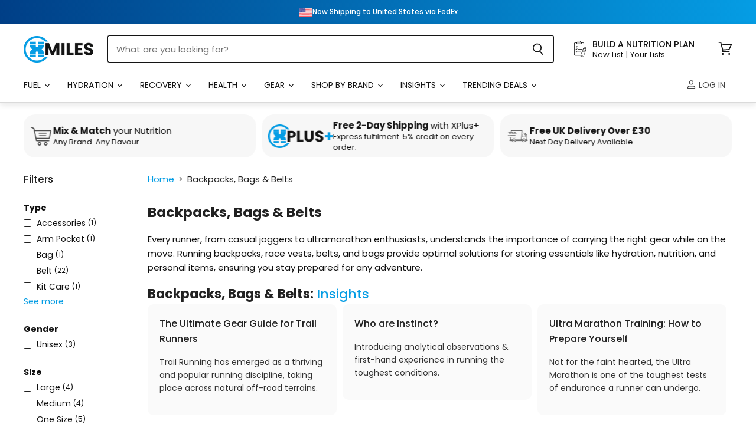

--- FILE ---
content_type: text/html; charset=utf-8
request_url: https://xmiles.co.uk/collections/backpacks-bags-belts/brand_ronhill?_=1769383883561&view=_ajax-product-count
body_size: -338
content:


<template data-data>
  {
    "product_count": 6
  }
</template>


--- FILE ---
content_type: text/css
request_url: https://xmiles.co.uk/cdn/shop/t/86/assets/_cart-drawer.css?v=29222589057959153691745850381
body_size: 1829
content:
.cart--drawer{--border-color: rgb(209 213 219 / var(--tw-bg-opacity));--drawer-width: 450px;scrollbar-width:0;position:fixed;right:-98%;top:0;display:block;height:100vh;width:98%;overflow-x:hidden;--tw-bg-opacity: 1;background-color:rgb(255 255 255 / var(--tw-bg-opacity));transition-property:.5s;transition-timing-function:cubic-bezier(.4,0,.2,1);transition-duration:.15s}.has-touch .cart--drawer{height:100dvh}cart-notification{display:none}@media screen and (min-width: 450px){.cart--drawer{right:calc(var(--drawer-width) * -1);width:var(--drawer-width)}}.cart--drawer::-webkit-scrollbar{display:none}.cart--drawer.open{right:0;z-index:2147483640}body.is-cart-open{overflow:hidden}.cart--drawer.open+.cart-overlay{position:fixed;left:0;top:0;z-index:2147483639;height:100vh;width:100vw;--tw-bg-opacity: 1;background-color:rgb(107 114 128 / var(--tw-bg-opacity));opacity:.4}.cart--drawer .cart--form{display:flex;height:100%;max-height:100vh;flex-direction:column}.cart--drawer .cart-row{padding:.5rem 1rem}.cart--drawer .cart-header{display:flex;align-items:center;justify-content:space-between}.cart--drawer .cart-header .h2{margin-top:0;margin-bottom:0;display:flex;align-items:center;gap:.5rem;text-transform:uppercase}.cart--drawer .cart-header .item-count{display:inline-block;border-radius:.125rem;--tw-bg-opacity: 1;background-color:rgb(209 213 219 / var(--tw-bg-opacity));padding:.125rem .375rem;font-size:10px;line-height:1}.cart--drawer .cart-body{flex-grow:1;overflow-y:scroll}@media not all and (min-width: 768px){.cart--drawer .cart-body{max-height:calc(100dvh - 18%)}.cart--drawer.has-recommended-upsells .cart-body{max-height:calc(100dvh - 42.5%)}}.cart--drawer .freeship-banner p{display:flex;align-items:center;justify-content:center;gap:.25rem;background-color:var(--brand-bg-color);padding-top:.375rem;padding-bottom:.375rem;font-size:.75rem;line-height:1.25rem;color:var(--brand-text-color)}.cart--drawer .freeship-banner a{color:var(--brand-text-color);text-decoration-line:underline;text-underline-offset:2px}.cart--drawer button{min-height:-moz-min-content;min-height:min-content;width:-moz-fit-content;width:fit-content;min-width:-moz-min-content;min-width:min-content;cursor:pointer;border-radius:0;border-style:none;background-color:initial;padding:.25rem}.cart--drawer button svg{height:1rem;width:1rem}.cart--drawer button:after,.cart--drawer button:before{display:none}.cart--drawer .cart-footer{border-top:1px solid var(--border-color);display:grid;gap:.625rem;--tw-bg-opacity: 1;background-color:rgb(243 244 246 / var(--tw-bg-opacity));padding:.5rem 1rem}.cart--drawer .cart--subtotal h6{margin:0;font-size:.875rem;line-height:1.25rem;font-weight:400}.cart--drawer .cart--subtotal{border-top:1px solid var(--border-color);display:flex;align-items:center;justify-content:space-between;padding-top:.5rem}.cart--drawer .cart--subtotal .cart-total{font-size:1.25rem;line-height:1.75rem;font-weight:700;letter-spacing:-.025em;--tw-text-opacity: 1;color:rgb(0 0 0 / var(--tw-text-opacity))}.cart--drawer .btn-checkout{display:flex;width:100%;align-items:center;justify-content:center;gap:.5rem;border-radius:3px;border-style:none!important;background-color:var(--brand-bg-color)!important;padding-top:.75rem;padding-bottom:.75rem;text-transform:none;color:var(--brand-text-color)!important}.cart--drawer .btn-checkout:hover{--tw-bg-opacity: 1 !important;background-color:rgb(119 119 119 / var(--tw-bg-opacity))!important;--tw-text-opacity: 1 !important;color:rgb(255 255 255 / var(--tw-text-opacity))!important}.cart--drawer .btn-checkout svg{height:1.5rem;width:1.5rem}.cart--drawer .cart-secure-checkout{display:flex;align-items:center;justify-content:center;gap:.25rem}.cart--drawer .cart-secure-checkout span{line-height:1}.cart--drawer .cart-secure-checkout svg{position:relative;top:.125rem}.cart-empty{text-align:center}.cart--drawer .cart-items{display:grid;gap:1.5rem}.cart--drawer .cart-item-info{position:relative;display:flex;align-items:center;gap:.5rem}.cart--drawer .cart-item-info img{max-width:5rem}.cart--drawer .cart-item-info .item-meta-wrap{display:flex;flex-grow:1;align-items:center;justify-content:space-between;gap:.5rem}.cart--drawer .cart-item-info .item-meta{display:grid;align-content:flex-start;gap:.125rem}.cart--drawer .cart-item-info a{text-decoration-line:none}.cart--drawer .item-title{font-size:1rem;line-height:1.5rem;font-weight:700;--tw-text-opacity: 1;color:rgb(0 0 0 / var(--tw-text-opacity))}.cart--drawer .item-options{font-size:12px;font-weight:400;line-height:14px;letter-spacing:-.025em;--tw-text-opacity: 1;color:rgb(75 85 99 / var(--tw-text-opacity))}.cart--drawer .item-price{display:flex;align-items:center;gap:.375rem;font-size:15px;font-weight:500;letter-spacing:-.05em;--tw-text-opacity: 1;color:rgb(0 0 0 / var(--tw-text-opacity))}.cart--drawer .item-price s{font-weight:400;--tw-text-opacity: 1;color:rgb(75 85 99 / var(--tw-text-opacity))}.cart--drawer .item-qty{display:flex;align-items:center;justify-content:flex-end;gap:.25rem}.cart--drawer .btn-delete svg{opacity:.5}.cart--drawer .item-qty-wrap{display:flex;align-items:center;justify-content:space-between;border-radius:3px;border-width:1px;border-style:solid;border-color:var(--border-color)}.cart--drawer .item-qty .btn-qty{display:grid}.cart--drawer .item-qty .btn-qty:first-child{border-right:1px solid var(--border-color)}.cart--drawer .item-qty .btn-qty:last-child{border-left:1px solid var(--border-color)}.cart--drawer .item-qty .btn-qty:disabled{pointer-events:none;border-style:none;opacity:0}.cart--drawer .item-qty input{width:2rem;border-style:none;text-align:center}.cart--drawer .item-qty input:focus-visible{border-style:none;--tw-shadow-color: var(--tw-ring-offset-shadow, 0 0 #0000), var(--tw-ring-shadow, 0 0 #0000), var(--tw-shadow);--tw-shadow: var(--tw-shadow-colored);outline:2px solid #0000;outline-offset:2px}.cart--drawer .item-qty span{display:inline-block;width:2rem;text-align:center}.cart--drawer .item-qty input:focus-visible{--tw-shadow: 0 0 #0000;--tw-shadow-colored: 0 0 #0000}.cart--drawer .pb-wrap{margin-top:.25rem;margin-bottom:1rem;display:grid;gap:.5rem;text-align:center;border-top:1px solid var(--border-color);padding-top:1rem}.cart--drawer .pb-wrap h5{margin:0}.cart--drawer .progress-bar-wrapper{border-radius:1rem;border-width:1px;border-style:solid;border-color:var(--border-color)}.cart--drawer .progress-bar{position:relative;height:.625rem;max-width:var(--progress-max-width);color:var(--brand-bg-color);border-radius:1rem}.cart--drawer .progress-bar:before{position:absolute;top:0;right:100%;bottom:0;left:.5px;margin:1px;width:var(--progress-width);border-radius:inherit;opacity:.85;transition-property:width;transition-timing-function:cubic-bezier(.4,0,.2,1);transition-duration:.15s;transition-duration:.25s;transition-timing-function:ease-in;--tw-content: "";content:var(--tw-content);background:currentColor}.cart--drawer .pbar-goals{margin-top:0;margin-bottom:0;display:flex;list-style-type:none;justify-content:space-around;padding:0;text-align:center;font-size:10px;width:100%}.cart--drawer .pbar-goals.enabled-count-1{grid-template-columns:repeat(2,minmax(0,1fr));justify-content:center}.cart--drawer .pbar-goals.enabled-count-2{margin-left:auto;margin-right:auto;width:66.666666%;grid-template-columns:repeat(3,minmax(0,1fr))}.cart--drawer .pbar-goals.enabled-count-3{margin-left:auto;margin-right:auto;width:100%;grid-template-columns:repeat(3,minmax(0,1fr))}.cart--drawer .pbar-goals li{position:relative;margin-bottom:4px}.cart--drawer .pbar-goals li span{display:flex;align-items:center;justify-content:center;gap:.125rem}.cart--drawer .pbar-goals li svg{position:relative;top:-1px}.cart--drawer .pbar-goals li:before{content:attr(data-label);border:1px solid var(--border-color);transform:translate(-50%);position:absolute;top:20px;left:50%;z-index:10;display:grid;height:1.5rem;width:1.5rem;align-items:center;border-radius:9999px;--tw-bg-opacity: 1;background-color:rgb(243 244 246 / var(--tw-bg-opacity));font-size:10px}.cart--drawer .pbar-goals li.active:before{border-color:var(--brand-bg-color);background-color:var(--brand-bg-color);font-weight:700;--tw-text-opacity: 1;color:rgb(255 255 255 / var(--tw-text-opacity))}.cart--drawer .upsells-wrap{display:flex;gap:.5rem;overflow-x:scroll;padding-left:1rem;padding-right:1rem}.cart--drawer .upsell-item{border:1px solid var(--border-color);flex:1 0 180px;max-width:180px;margin-top:.5rem;margin-bottom:.5rem;display:flex;align-items:center;gap:.5rem;border-radius:.5rem;padding:.375rem}.cart--drawer .upsell-item.hidden{display:none}.cart--drawer .upsell-item .upsell-info{display:grid;gap:.375rem}.cart--drawer .upsell-item .upsell-meta{display:grid;gap:4px}.cart--drawer .upsell-item .upsell-meta small{line-height:1.25}.cart--drawer .upsell-item .item-title{font-size:12px;line-height:12px}.cart--drawer .upsell-item p{margin:0;padding:0}.cart--drawer .upsell-item .item-price{display:flex;gap:.25rem;font-size:12px;line-height:15px}.cart--drawer .upsell-item .item-price span{font-weight:700}.cart--drawer .btn-add{display:flex;min-width:80px;align-items:center;justify-content:center;gap:.25rem;white-space:nowrap;background-color:var(--brand-bg-color);padding:.375rem;font-size:10px;text-transform:uppercase;letter-spacing:0;color:var(--brand-text-color)}.cart--drawer .btn-add:hover{--tw-bg-opacity: 1;background-color:rgb(119 119 119 / var(--tw-bg-opacity));--tw-text-opacity: 1;color:rgb(255 255 255 / var(--tw-text-opacity))}.cart--drawer a.btn-add{text-decoration-line:none}.cart--drawer .btn-subscribe{margin-top:.625rem;border-radius:.25rem;--tw-bg-opacity: 1;background-color:rgb(0 0 0 / var(--tw-bg-opacity));--tw-text-opacity: 1;color:rgb(255 255 255 / var(--tw-text-opacity));min-width:120px}@media screen and (max-width: 600px){.safe-bottom{padding-bottom:env(safe-area-inset-bottom)!important}}.cart--drawer .rise-credit{text-align:center;font-size:.75rem;line-height:1rem}.cart--drawer .rise-credit-balance{font-weight:700}.cart--drawer .progress-container{width:100%;max-width:600px;margin:2rem auto 1rem;position:relative}.cart--drawer .progress-bar{width:100%;height:8px;border:1px solid var(--border-color);border-radius:4px;overflow:hidden;position:relative;padding:1px}.cart--drawer .progress-fill{height:100%;background-color:var(--brand-bg-color);transition:width .3s ease;border-radius:4px}.cart--drawer .milestone{position:absolute;top:0;transform:translate(-50%,-35%);width:28px;height:28px;border-radius:50%;background-color:rgb(243 244 246 / var(--tw-bg-opacity));border:1px solid var(--border-color);transition:background-color .3s ease;display:flex;flex-direction:column;align-items:center;justify-content:center;font-size:10px}.cart--drawer .milestone.reached{background-color:var(--brand-bg-color);border-color:var(--brand-bg-color)}.cart--drawer .milestone.reached .milestone-money{font-weight:700;color:#fff}.cart--drawer .milestone-label{position:absolute;bottom:calc(100% + 5px);left:50%;transform:translate(-50%);font-size:10px;white-space:nowrap;text-align:center;display:flex;align-items:center;gap:5px}.cart--drawer .current-value{text-align:center;font-size:1.25rem;margin-bottom:1rem;color:#111827}.cart--drawer .input-container{text-align:center;margin-bottom:1rem}.cart--drawer input[type=number]{padding:.5rem;border:1px solid #d1d5db;border-radius:4px;width:100px}.cart-mix-match-label{display:flex;min-width:120px;align-items:center;justify-content:center;gap:.25rem;white-space:nowrap;padding:.375rem;font-size:10px;text-transform:uppercase;letter-spacing:0;margin-top:.625rem;border-radius:.25rem;--tw-bg-opacity: 1;background-color:#efefef;--tw-text-opacity: 1;max-height:23.5px}.cart-mix-match-label svg{width:14px;height:14px}.mix-match-progress{padding:.75rem;background:#f9f9f9;border:1px solid #e5e7eb;border-radius:4px;position:sticky;top:0;z-index:1}.mix-match-message{display:flex;align-items:center;justify-content:center;margin-bottom:.75rem;font-size:.75rem;color:#333}.mix-match-message svg,.mix-match-message-xplus svg{width:16px;height:16px;margin-right:5px}.mix-match-message .mix-match-discount{font-weight:700}.progress-tier{color:#666}.mix-match-bar-container{height:8px;background:#e5e7eb;border-radius:4px;overflow:hidden}.mix-match-bar{height:100%;background:var(--brand-bg-color, #059de4);transition:width .3s ease-in-out;border-radius:4px}.mix-match-message-xplus{display:flex;align-items:center;justify-content:center;font-size:.75rem;color:#333}
/*# sourceMappingURL=/cdn/shop/t/86/assets/_cart-drawer.css.map?v=29222589057959153691745850381 */


--- FILE ---
content_type: text/css
request_url: https://xmiles.co.uk/cdn/shop/t/86/assets/brand-collection.css?v=5260768036497443781686829385
body_size: 129
content:
/** Shopify CDN: Minification failed

Line 97:8 Expected identifier but found whitespace
Line 97:10 Unexpected "{"
Line 97:20 Expected ":"
Line 160:0 Unexpected "}"

**/
/* Image Hidden on Mobile (mobile-hidden) */
@media (max-width:629px) {
  img#mobile-hidden {
    display: none;
  }
}

/* Detail & Summary Customisation */
details {
    border: 1px solid #aaa;
    border-radius: 4px;
    padding: .5em 2em 0;
}

summary {
    font-weight: bold;
    margin: -.5em -.5em 0;
    padding: .5em;
}


details[open] {
    padding: .5em 2em 0;
}

details[open] summary {
    border-bottom: 1px solid #aaa;
    margin: -.5em -.5em 0;
}

/* Hover Over Image for Text */
.container {
  position: relative;
  width: 100%;
}

.image {
  display: block;
  width: 100%;
  height: auto;
}

.overlay {
  position: absolute;
  top: 0;
  bottom: 0;
  left: 0;
  right: 0;
  height: 100%;
  width: 100%;
  opacity: 0;
  transition: .5s ease;
  background-color: #4c4c4c;
}

.container:hover .overlay {
  opacity: 1;
}

.text {
  color: white;
  font-size: 14px;
  position: absolute;
  top: 50%;
  left: 50%;
  transform: translate(-50%, -50%);
  -ms-transform: translate(-50%, -50%);
}

/* Center for Table */
.CenterTable{
  width: 85%;
  margin-left: auto;
  margin-right: auto;
  }
@media (max-device-width: 629px) {
  .CenterTable {
    width: 100%;
    margin-left: auto;
  	margin-right: auto;
  }
}

/* Center for Collection Title */
.center-collection-title {
	font-size: var(--font-size-heading-large);
  	text-align: center;
 	line-height: 1.3;
 	color: {{ settings.color_text_headings }};
}

/* Button Styling */
.button {
  background-color: #222;
  border-radius: 4px;
  border-style: none;
  box-sizing: border-box;
  color: #fff;
  cursor: pointer;
  display: inline-block;
  font-size: 20px;
  font-weight: 700;
  line-height: 1.5;
  margin: 0;
  max-width: none;
  min-height: 44px;
  min-width: 20px;
  outline: none;
  overflow: hidden;
  padding: 9px 20px 8px;
  position: relative;
  text-align: center;
  text-transform: none;
  user-select: none;
  -webkit-user-select: none;
  touch-action: manipulation;
  width: 100%;
}

.button:hover,
.button:focus {
  opacity: .75;
}

/* Hover Image to Show Other Image */
.figure {
        position: relative;
        width: 100%;
        max-width: 100%;
    }
    .figure img.image-hover {
      position: absolute;
      top: 0;
      right: 0;
      left: 0;
      bottom: 0;
      object-fit: contain;
      opacity: 0;
      transition: opacity .2s;
    }
    .figure:hover img.image-hover {
      opacity: 1;
    }

/* Table Styling */
.table-border {
    border: 1px solid black;
}
table {
    border-collapse: collapse;
}
}

--- FILE ---
content_type: text/css
request_url: https://xmiles.co.uk/cdn/shop/t/86/assets/xmiles-pdp.css?v=168802207197314694631768490072
body_size: 1872
content:
.xp-container{max-width:1420px;padding:20px;margin:0 auto}.xp-container .breadcrumbs-container{padding:0}@media (max-width: 1000px){.xp-container .breadcrumbs-container{margin-top:0}}.xp{display:flex;gap:40px;flex-wrap:wrap}@media (max-width: 1000px){.xp{flex-direction:column;gap:20px}}.xp-info{width:100%;font-size:14px;line-height:1.7}.xp-media,.xp-cta{width:100%}@media (min-width: 1000px){.xp-info{flex:0 0 30%}.xp-media,.xp-cta{width:calc(35% - 40px)}}@media (max-width: 1000px){.xp-cta{order:0}.xp-info{order:1}}.xp-container.available .bis-button{display:none!important}.xp-container .bis-button{height:40px!important;padding:0!important;line-height:40px!important}.xp-gallery{aspect-ratio:1 / 1;background-color:#fcfafb;padding:20px;max-width:100%}.xp-gallery__image{display:block;width:100%;height:100%;object-fit:contain;mix-blend-mode:multiply}.xp-title{margin:0 0 20px;line-height:1}@media (max-width: 1000px){.xp-title{margin:0 0 10px}}.xp-vendor-store{margin-bottom:10px;padding:0}.xp-review-stars{margin-bottom:10px;min-height:22px}@media (max-width: 1000px){.xp-info .xp-title,.xp-info .xp-vendor-store,.xp-info .xp-review-stars{display:none}}@media (min-width: 1000px){.xp-cta .xp-title,.xp-cta .xp-vendor-store,.xp-cta .xp-review-stars{display:none}}.xp-price{font-size:18px}.xp-product-ingredients{background-color:#fcfafb;padding:30px 40px;box-shadow:0 4px 10px #1414141a}.xp-form #delivery_timer_wrapper,.xp-form #visual_timer_wrapper{display:none}.xp-price-display{display:flex;flex-wrap:wrap;align-items:baseline;column-gap:8px;margin-bottom:15px}.xp-price-row{display:flex;align-items:center;gap:5px;flex-wrap:wrap}.xp-price-amount{font-size:24px}.xp-price-amount.sale{font-weight:500}.xp-savings-label{display:inline-block;background-color:#001728;font-weight:700;color:#fff;align-self:flex-start;margin:5px 0;border-radius:15px;padding:4px 12px;font-size:11px;position:relative;top:-4px}.xp-compare-price{font-size:20px;text-decoration:line-through;color:#b4b4b4;margin-left:5px}.xp-quick-feat,.xp-quick-desc{margin:20px 0}.xp-quick-desc p:not(:last-child){margin-bottom:10px}.xp-quick-feat ul{padding:0 0 0 20px}.xp-quantity-selector{display:flex}.xp-product-blocks{display:grid;gap:40px;margin:40px 0;grid-template-columns:1fr 1fr 1fr 1fr}@media (max-width: 1000px){.xp-product-blocks{margin:20px 0;gap:20px;grid-template-columns:1fr}}.xp-main-media{margin:40px auto;max-width:1000px}.xp-main-media img{width:100%;height:auto}.xp-main-media iframe{aspect-ratio:16 / 9;width:100%;height:auto}.xp-product-block{background-color:#fcfafb;padding:20px;font-size:14px;line-height:1.7}.xp-product-block__title{font-weight:700;text-transform:uppercase;margin-bottom:10px;font-size:16px;line-height:normal}.xp-form{display:flex;flex-direction:column;background-color:#fcfafb;padding:30px}@media (max-width: 1000px){.xp-form{padding:0;background-color:#fff}}.xp-quantity-selector{display:inline-flex;height:40px;border:1px solid #ccc}.xp-quantity-btn{display:flex;align-items:center;justify-content:center;width:40px;border:0 none;background-color:#efefef;cursor:pointer}.xp-quantity-btn svg{width:24px;height:24px}.xp-quantity-input{width:48px;text-align:center;border:0 none;-moz-appearance:textfield}.xp-quantity-input::-webkit-inner-spin-button,.xp-quantity-input::-webkit-outer-spin-button{-webkit-appearance:none;margin:0}.xp-form-actions{display:flex;flex-wrap:wrap;gap:10px}.xp-form-bbe{margin:10px 0}.xp-form-label{display:block;width:100%;line-height:normal;margin-bottom:0;font-weight:700;font-size:14px}.xp-form-label span:last-child{font-weight:400}.xp-form-label.hidden{display:none}.xp-option-button{cursor:pointer;border:1px solid #efefef;background-color:#fff;padding:8px 12px;font-size:14px}.xp-option-button.disabled{display:none}.xp-option-button.selected{background-color:#efefef;border-color:#1c1c1c}.xp-form-add{cursor:pointer;flex-grow:1;display:flex;align-items:center;justify-content:center;background-color:#059de4;border:0 none;color:#fff;font-size:16px;padding:10px 20px}.xp-form-add.disabled{cursor:not-allowed;opacity:.5}.xp-sticky-bar .xp-form-add{width:100%;height:40px}.xp-container.unavailable .xp-sticky-bar{display:none}.xp-in-stock{display:inline-block;color:#3c9342;margin:10px 0 0}.xp-in-stock svg{position:relative;top:2px;margin-right:2px}.xp-option-buttons{display:flex;gap:10px;white-space:nowrap;overflow-x:scroll;scroll-behavior:smooth;padding:5px 0;scrollbar-width:none}.xp-variant-selector{margin-bottom:20px}.xp-variant-option{margin-bottom:15px}.xp-variant-option-name{font-weight:700;margin-bottom:5px}.xp-radio-buttons{display:flex;flex-wrap:wrap;gap:10px;align-items:center}.xp-radio-input{display:none}.xp-radio-label{position:relative;border:1px solid #e1e1e1;color:#141414;padding:8px 15px;background:#fff;border-radius:4px;cursor:pointer;transition:all .2s ease;display:flex;align-items:center;justify-content:center;min-width:50px;flex-shrink:0;font-size:12px}.xp-radio-input:checked+.xp-radio-label{background-color:#efefef;border-color:#1c1c1c}.xp-radio-label.is-unavailable,.xp-radio-input:disabled+.xp-radio-label{opacity:.5;background-color:#f9f9f9;border-color:#eee;text-decoration:line-through}.xp-radio-label.has-image{width:83px;min-width:83px;height:auto;padding:5px;flex-direction:column;border:1px solid #e1e1e1}.xp-radio-label:hover{border-color:#1c1c1c}.xp-radio-label.has-image img{max-width:100%;max-height:60px;object-fit:contain;mix-blend-mode:multiply}.xp-radio-label.has-image span{font-size:12px;margin-top:5px;text-align:center;overflow:hidden;text-overflow:ellipsis;white-space:nowrap;max-width:100%}.xp-radio-input:checked+.swatch-label{border-color:#000;box-shadow:0 0 0 2px #fff,0 0 0 4px #000}.xp-radio-input:disabled+.swatch-label{opacity:.6;cursor:not-allowed}.xp-radio-input:disabled+.swatch-label:after{content:"";position:absolute;top:50%;left:10%;right:10%;border-top:2px solid rgba(255,255,255,.7);border-bottom:2px solid rgba(0,0,0,.3);transform:translateY(-50%) rotate(-25deg)}.xp-radio-input.is-hidden+.xp-radio-label,.xp-radio-input.is-hidden+.xp-swatch-label{display:none}.xp-carousel-container{position:relative;width:100%}.xp-carousel-nav{position:absolute;top:50%;transform:translateY(-50%);width:36px;height:36px;color:#141414;background:#fff;border:1px solid #ccc;display:flex;align-items:center;justify-content:center;cursor:pointer;z-index:10;box-shadow:0 2px 5px #0000001a;transition:all .2s ease;border-radius:4px}.xp-carousel-nav:hover{background:#efefef;box-shadow:0 2px 8px #00000026}.xp-carousel-prev{left:-18px}.xp-carousel-next{right:-18px}@media (max-width: 1000px){.xp-carousel-prev{left:0}.xp-carousel-next{right:0}.xp-option-button .option-image{max-height:50px}}.xp-delivery{font-size:14px;border-top:1px solid #dadada;padding-top:10px;position:relative}.xp-delivery-date{padding:0;font-weight:700;cursor:pointer;font-size:16px}.xp-delivery-faster{padding:0;font-size:12px}.xp-delivery-date svg{width:18px;height:18px;position:relative;top:3px}.xp-delivery-more{padding:10px;background:#efefef;margin-top:10px;border-radius:4px;position:absolute;top:26px;width:100%;box-shadow:0 4px 10px #1414141a;border:1px solid #ccc}.xp-product-detail{display:flex;gap:80px;max-width:1000px;margin:60px auto}@media (max-width: 1000px){.xp-product-detail{margin:30px auto}}.xp-product-info{width:50%}.xp-product-detail.is-trial-pack{justify-content:center}.xp-product-detail.is-trial-pack .xp-product-info:first-child{width:100%}.xp-product-detail.is-trial-pack .xp-product-info.is-nutrition{display:none}@media (max-width: 1000px){.xp-product-detail{gap:30px;flex-direction:column}.xp-product-info{width:100%}}.xp-product-info{display:flex;flex-direction:column;gap:40px;font-size:14px;line-height:1.7}.xp-product-info__title{font-weight:700;text-transform:uppercase;margin-bottom:10px;font-size:16px;line-height:normal;padding:0}.xp-product-info p{padding:0}.xp-product-info .metafield-rich_text_field p:not(:last-child){margin-bottom:20px;padding:0}.xp-sticky-bar{position:fixed;left:0;right:0;bottom:0;background:#fff;padding:10px 20px;box-shadow:0 10px 20px #000;transform:translateY(100%);transition:all .2s;background-color:#fcfafb}@media (min-width: 1000px){.xp-sticky-bar{display:none}}.xp-sticky-bar.is-visible{transform:translateY(0)}.xp-sticky-bar__container{max-width:1000px;margin:0 auto;display:flex;align-items:center;justify-content:space-between}.xp-sticky-bar .xp-price-display{flex-wrap:nowrap;align-items:flex-end;margin-bottom:0}.xp-sticky-bar .xp-price-row{display:flex;align-items:baseline;gap:5px}.xp-labels{display:flex;flex-wrap:wrap;gap:6px;margin:10px 0}.xp-label{border-radius:4px;padding:2px 10px;color:#fff;font-size:12px}.xp-mix-match-label{background:#efefef;padding:6px;text-transform:uppercase;font-size:10px;border-radius:6px;display:inline-flex;gap:4px;align-items:center;align-self:flex-start;margin:4px 0 4px 8px}.xp-mix-match-label svg{width:14px;height:14px}.mix-match-progress{margin:0 0 20px}.xp-cta .mix-match-progress{background:#fff}.xp-nutrition-label{display:inline-flex;align-items:center;background-color:#efefef;border-radius:4px;border:2px solid #efefef;font-size:12px}.xp-nutrition-label>*:first-child{background:#fff;padding:2px 6px;align-self:stretch;border-radius:2px;font-weight:700}.xp-nutrition-label>*:last-child{padding:0 10px;color:#555}.xp-nutrition-label.bbe{background-color:#141414;border-color:#141414}.xp-nutrition-label.bbe>*:last-child{color:#fff}.xp-xplus-member{margin:0 0 20px}.xp-plus-member img{position:relative;top:5px}.xp-size-guide{margin:20px 0}.xp-size-guide__image{display:block;width:100%}.xp-bbe{margin:0 0 20px}.xp-size-table{width:100%;border-collapse:collapse;border:1px solid #ccc;font-size:14px;margin:20px 0}.xp-size-table td{padding:4px 8px}.xp-size-table thead{font-weight:700;border-bottom:1px solid #ccc}.xp-size-table tr:nth-child(2n){background-color:#f2f2f2}.xp-subscribe{width:100%;border:1px solid #d7d9d6;border-radius:4px;margin-bottom:24px}.xp-subscribe-type{display:flex;flex-wrap:wrap;align-items:center;justify-content:space-between;cursor:pointer;border-radius:4px;padding:16px}.xp-subscribe-type.active{background-color:#efefef}.xp-subscribe-options{width:100%}.xp-subscribe-benefits{display:flex;gap:5px 10px;flex-wrap:wrap;margin:10px 0}.xp-subscribe-benefit{width:100%;display:flex;gap:5px;font-size:13px}.xp-subscribe-benefit-icon{display:flex;align-items:center}.xp-subscribe-option-select{width:100%;padding:5px}.xp-subscribe-title{position:relative;padding-left:28px}.xp-subscribe-title:before{content:url(unselected-radio.svg);position:absolute;left:0;top:50%;transform:translateY(-50%);width:14px;height:14px;display:inline-block}.xp-subscribe-type.active .xp-subscribe-title:before{content:url(selected-radio.svg)}.xp-subscribe-compare-price{text-decoration:line-through;color:#b4b4b4}.xp-form .rc-container-wrapper{display:none!important}.xp-form .xmt-login{margin:20px 0 0}.xp-clearpay{font-size:12.5px;display:flex;align-items:center;margin-bottom:20px;margin-top:-10px;gap:3px;flex-wrap:wrap}.xp-clearpay-price{font-weight:700}
/*# sourceMappingURL=/cdn/shop/t/86/assets/xmiles-pdp.css.map?v=168802207197314694631768490072 */


--- FILE ---
content_type: image/svg+xml
request_url: https://xmiles.co.uk/cdn/shop/files/NutritionList_60x79.svg?v=1738921587
body_size: 2581
content:
<svg viewBox="0 0 544.15 710.85" xmlns="http://www.w3.org/2000/svg" data-name="Layer 2" id="Layer_2">
  <defs>
    <style>
      .cls-1 {
        fill: #000;
        stroke-width: 0px;
      }
    </style>
  </defs>
  <g data-name="Layer 1" id="Layer_1-2">
    <g>
      <path d="M20.95,362.32c0,76.05,0,152.1,0,228.15,0,3.72-.05,7.44.09,11.15.39,10.06,7.12,17.42,17.14,17.67,11.12.28,22.26-.25,33.39-.47,2.57-.05,5.13-.35,7.69-.36,59.99-.09,119.99-.17,179.98-.15,3.07,0,6.3.52,9.18,1.58,4.11,1.51,6.32,4.95,6.17,9.38-.15,4.48-2.78,7.52-6.94,8.83-2.39.75-5.05.93-7.58.93-74.28.05-148.56.07-222.84.01-17.53-.01-32.4-12.43-35.57-29.69-.97-5.28-1.61-10.71-1.61-16.08-.08-154.96-.08-309.91,0-464.87,0-5.08.54-10.27,1.65-15.23,3.9-17.44,18.37-28.84,36.42-28.91,21.43-.09,42.85-.1,64.28.04,4.47.03,6.84-.46,7.89-5.98,2.38-12.47,8.07-16.84,21.03-16.23,9.28.43,14.2-1.81,17.74-11.56C160.08,20.26,192.03-1.99,229.66.14c30.17,1.71,60.15,21.42,71.61,53.78,2.78,7.84,2.88,7.8,11.53,7.88.86,0,1.72.1,2.57.01,14.49-1.42,22.23,5.9,23,18.8.15,2.52,1.32,3.58,3.72,3.58,2,0,4,.04,6,.04,20.57,0,41.15.33,61.71-.09,21.08-.43,38.59,17.2,38.38,38.41-.39,38.88-.09,77.76-.11,116.65,0,3.71,0,7.45-.35,11.14-.66,6.97-4.37,11.06-9.67,11.05-5.37,0-9.74-4.82-10.36-11.56-.19-1.99-.13-4-.13-6-.07-34.31-.17-68.62-.15-102.92,0-4.84.72-9.68.91-14.52.56-13.71-7.3-22.25-20.93-22.35-20.57-.15-41.14-.07-61.71,0-7.25.02-7.26.14-7.34,7.85-.03,3.14.1,6.29-.02,9.43-.4,9.84-7.22,17.28-16.9,18.42-1.69.2-3.42.04-5.14.04-61.14,0-122.28.03-183.41-.08-3.9,0-8.02-.48-11.65-1.81-8.01-2.94-10.35-10.09-11.31-17.72-.43-3.38-.31-6.87-.08-10.28.3-4.38-1.28-6.13-5.85-5.97-8.27.3-16.57.08-24.85.08-12.28,0-24.58-.31-36.85.16-4.65.18-9.65,1.39-13.74,3.56-4.95,2.63-7.5,7.61-7.48,13.56.02,6.58-.1,13.15-.1,19.73,0,73.76,0,147.52,0,221.29ZM224,81.44c-15.14,0-30.27,0-45.41,0-13.42,0-26.85-.04-40.27.02-7.33.03-7.37.12-7.42,7.68-.05,7.43-.05,14.86,0,22.29.05,7.7.09,7.85,7.38,7.86,58.26.05,116.53-.03,174.79.18,4.95.02,5.72-1.88,5.61-5.99-.21-8-.09-16-.13-24.01-.04-7.94-.06-8.01-8-8.02-28.85-.03-57.69-.01-86.54-.01ZM224.56,61.81c6.57,0,13.13,0,19.7,0,11.41-.02,22.83-.15,34.24-.02,3.48.04,3.92-1.25,2.62-4-.48-1.02-1.01-2.02-1.48-3.05-8.57-18.86-34.76-38.78-64.24-33.78-21.41,3.64-36.24,15.24-46.32,33.78-3.61,6.64-3.25,7.03,4.09,7.06,17.13.06,34.26.02,51.38.02Z" class="cls-1"></path>
      <path d="M544.14,337.11c.16,7.97-1.26,9.76-9.4,10.01-4.76.15-3.5,2.14-2.12,4.56,1.54,2.72,3.07,5.47,4.82,8.05,6.88,10.19,6.66,20.97,2.45,31.89-18.4,47.83-37.01,95.58-55.38,143.42-15.91,41.45-31.69,82.95-47.31,124.52-3.59,9.54-6.79,19.3-9.28,29.18-4.34,17.22-20.24,26.4-36.59,20.14-30.59-11.7-61.14-23.49-91.61-35.48-16.1-6.33-23.15-23.06-14.69-37.69,11.51-19.93,17.99-41.81,26.44-62.91,12.16-30.39,23.78-61,35.52-91.56,10-26.04,19.84-52.14,29.78-78.2,8.52-22.34,16.86-44.75,25.7-66.97,4.22-10.6,11.74-18.05,23.52-20.27,2.23-.42,4.37-1.28,6.56-1.94,2.15-.65,4.29-1.3,6.44-1.95-1.79-1.34-3.66-2.59-5.37-4.03-3.91-3.3-4.65-6.76-1.1-10.26,9.75-9.61,19.87-18.85,29.94-28.13,2.68-2.47,5.72-1.56,8.82-.34,16.99,6.64,34.03,13.14,51.05,19.71,1.06.41,2.03,1.27,3.11,1.41,12.18,1.66,16.17,9.52,16.56,20.78.3,8.82,1.43,17.61,2.15,26.06ZM401.6,696.52c6.61-.18,11.43-5.11,13.07-11.67,1.92-7.69,3.67-15.49,6.43-22.89,11.65-31.18,23.63-62.25,35.53-93.34,8.45-22.07,16.98-44.11,25.42-66.18,2.48-6.49,2.4-6.52-4.19-9.34-.79-.34-1.54-.75-2.34-1.06-22.37-8.47-44.74-16.93-67.12-25.38-3.4-1.28-8.12-4.46-9.93-3.27-2.78,1.84-3.73,6.63-5.16,10.29-3.31,8.49-6.31,17.11-9.74,25.55-.88,2.17-2.96,5.51-4.4,5.46-3.22-.11-6.78-1.48-9.35-3.45-1.04-.79-.38-4.69.41-6.84,3.93-10.71,8.21-21.28,12.21-31.96.63-1.69,1.31-4.28.5-5.43-3.21-4.57-10.45-3.39-12.55,1.81-1.17,2.9-2.19,5.87-3.31,8.79-10.51,27.37-20.57,54.92-31.66,82.06-12.47,30.53-20.94,62.71-37.68,91.47-.42.72-.58,1.6-.88,2.4-2.63,7.13-.95,12.05,5.89,15.64,3.49,1.83,7.37,2.93,11.07,4.36,26.3,10.21,52.58,20.46,78.91,30.59,3.16,1.21,6.57,1.77,8.86,2.37ZM409.92,428.48c-.88,3.2-1.22,4.59-1.65,5.95-1.46,4.6-2.96,9.2-4.45,13.79,4.53,2.06,8.97,4.34,13.59,6.15,22.55,8.84,45.18,17.48,67.7,26.39,3.32,1.32,4.97,1.22,6.31-2.41,5.24-14.16,10.8-28.21,16.06-42.37,2.64-7.1,2.5-7.27-5-10.2-13.53-5.29-27.13-10.39-40.66-15.67-18.84-7.35-37.62-14.86-56.48-22.17-6.64-2.57-7.36-2.22-10.04,4.6-5.62,14.3-11.02,28.69-16.66,42.98-1.07,2.72-.69,4.35,2.07,5.34,1.87.67,3.83,1.19,5.58,2.1,2.8,1.46,4.18.45,5.06-2.26.96-2.98,1.98-5.94,3.15-8.84,3.16-7.83,6.14-8.71,13.16-4.15.94.61,2.18.74,2.24.75ZM486.69,319.63c-.97,1.02-2.35,1.98-3.08,3.31-3.96,7.24-7.99,14.45-11.51,21.91-2.43,5.14-5.57,7.89-11.62,8.2-10.21.53-20.36,2.07-30.55,3.07-6.99.69-13.29,2.95-18.68,7.56-8.23,7.04-7.99,8.66,2.04,12.54,29.19,11.3,58.39,22.57,87.6,33.82,3.44,1.32,6.95,2.48,10.48,3.55,2.69.81,4.27-.05,4.58-3.16.91-9.06-1.79-16.86-7.88-23.51-7.49-8.18-15.02-16.33-22.62-24.4-3.46-3.68-4.32-7.46-2.72-12.47,2.58-8.11,4.22-16.52,6.56-24.71.76-2.66.6-4.34-2.61-5.71ZM528.28,378.02c.36-.16.72-.31,1.08-.47-1.84-4.37-3.3-8.95-5.61-13.06-4.45-7.95-9.66-15.49-14.02-23.49-3.77-6.9-.32-11.66,7.56-11,2.25.19,4.44.97,6.69,1.25,5.01.63,5.54.05,5.11-4.78-.46-5.11-1.08-10.22-1.21-15.34-.1-3.99-1.59-5.94-5.52-7.32-12.33-4.34-24.62-8.88-36.64-14.01-16.74-7.15-16.63-7.41-30.03,4.74q-7.31,6.63.82,11.35c1.23.72,2.64,1.19,3.74,2.06,4.63,3.68,4.19,9.92-1.05,12.61-2.5,1.28-5.36,1.86-8.09,2.67-8.17,2.42-16.38,4.71-24.52,7.22-5.88,1.81-9.54,6.04-11.45,11.76-.2.59.99,2.36,1.38,2.32,12.41-1.47,24.79-3.26,37.21-4.6,3.89-.42,6.24-2,7.93-5.39,3.3-6.62,6.84-13.13,10.24-19.7,2.67-5.15,6.69-8.43,12.54-9.22,11.85-1.6,21.12,7.97,19,20.02-1.13,6.41-2.56,12.88-4.83,18.96-2.49,6.65-.58,11.3,4,16.06,6.5,6.75,12.54,13.95,18.79,20.95,1.59,1.78,3.19,3.56,4.78,5.34.7-2.41,1.42-4.81,2.07-7.23.14-.53.02-1.14.02-1.71Z" class="cls-1"></path>
      <path d="M275.39,273.61c-29.39,0-58.79,0-88.18,0-2.28,0-4.58.15-6.85-.08-6.06-.62-10.67-5.33-10.47-10.49.18-4.59,4.88-9.18,10.32-9.88,1.97-.25,3.99-.14,5.99-.14,59.36,0,118.72,0,178.08.03,2.85,0,5.74-.05,8.53.44,5.01.89,8.13,4.63,8.35,9.41.24,5.14-2.91,9.37-8.2,10.46-2.19.46-4.54.25-6.82.25-30.25.01-60.5,0-90.75,0Z" class="cls-1"></path>
      <path d="M266.86,383.42c-28.24,0-56.49.04-84.73-.07-2.71-.01-5.78-.41-8.05-1.72-3.44-1.99-4.67-5.67-3.84-9.65.88-4.27,3.41-7.29,7.86-7.94,2.8-.4,5.69-.18,8.54-.18,54.49.01,108.98.03,163.47.05,1.99,0,4.03-.17,5.97.16,4.35.75,7.96,5.42,7.91,9.86-.06,5.15-3.72,9.08-8.99,9.5-1.7.14-3.42.03-5.13.03-27.67,0-55.34,0-83.02,0v-.05Z" class="cls-1"></path>
      <path d="M237.93,494.48c-17.95,0-35.9.06-53.85-.02-9.01-.04-14.28-3.78-14.04-10.15.28-7.67,6.46-10.74,13.73-10.7,36.47.21,72.94.09,109.42.09.57,0,1.14-.02,1.71.01,6.85.42,11.74,4.4,12.08,9.83.38,6.08-4.12,10.72-11.77,10.83-19.09.28-38.18.09-57.27.1Z" class="cls-1"></path>
      <path d="M101.54,300.38c-2.82-1.66-6.09-2.85-8.37-5.06-7.37-7.14-14.56-14.49-21.41-22.13-2.11-2.36-3.85-5.86-4.02-8.93-.19-3.55,1.41-7.05,5.45-8.9,4.28-1.96,7.99-1.15,11.1,1.65,4.44,4,8.49,8.45,12.57,12.82,2.25,2.41,3.53,2.86,5.54-.57,6.19-10.55,12.75-20.89,19.28-31.24,1.97-3.11,3.97-6.35,6.59-8.86,3.69-3.53,8.49-3.23,12.45-.02,3.23,2.62,4.78,7.72,2.78,11.52-3.17,6.03-6.77,11.85-10.33,17.67-6.99,11.42-14.05,22.8-21.13,34.16-2.3,3.69-4.89,7.09-10.51,7.91Z" class="cls-1"></path>
      <path d="M100.35,520.64c-1.52-.92-4.53-2.06-6.64-4.13-7.73-7.57-15.25-15.35-22.66-23.24-4.8-5.12-4.93-11.29-.6-15.22,4.34-3.94,11.22-3.51,15.31,1.12,3.01,3.41,6.35,6.53,9.56,9.76,4.71,4.72,5.23,4.73,8.59-.76,6.09-9.94,12.06-19.95,18.09-29.92,1.33-2.19,2.56-4.47,4.15-6.46,3.48-4.39,9.08-5.23,13.68-2.27,4.4,2.83,5.74,7.32,3.19,12.57-2.23,4.59-4.89,8.98-7.55,13.34-7.84,12.86-15.85,25.61-23.62,38.51-2.37,3.93-5.17,6.73-11.52,6.7Z" class="cls-1"></path>
      <path d="M100.35,409.87c-1.24-.62-3.92-1.25-5.61-2.9-8.16-7.98-16.22-16.07-23.91-24.5-1.89-2.07-2.96-5.51-3.13-8.39-.21-3.57,2.04-6.72,5.47-7.97,4.2-1.53,8.52-1.19,11.94,2.16,4.07,3.99,8.03,8.09,11.88,12.3,2.53,2.77,3.98,2.02,5.73-.87,7.21-11.93,14.65-23.73,21.87-35.67,2.4-3.97,5.36-6.46,10.26-6.21,7.68.39,11.76,6.74,8.3,13.72-2.77,5.59-6.09,10.91-9.34,16.25-7.27,11.91-14.79,23.67-21.9,35.67-2.46,4.15-5.73,6.12-11.57,6.42Z" class="cls-1"></path>
      <path d="M318.55,627.35c1.73.72,3.03,1.3,4.35,1.81,23.85,9.08,47.7,18.15,71.56,27.23,3.71,1.41,7.48,2.7,11.1,4.32,4.28,1.92,3.45,3.52.87,11.05-1.24,3.61-3.68,3.31-6.83,2.07-25.34-9.98-50.74-19.78-76.12-29.64-1.32-.51-2.7-.92-3.94-1.58-2.35-1.26-6.51-2.63-6.54-4.03-.07-3.16,1.8-6.42,3.14-9.52.35-.81,1.67-1.19,2.43-1.7Z" class="cls-1"></path>
      <path d="M418.58,406.61c-.21,4.66-3.95,10.87-6.39,10.62-3.07-.32-9.58-4.11-9.56-5.57.04-3.57,4.1-11.18,5.95-11.13,3.18.09,10.09,4.29,10.01,6.07Z" class="cls-1"></path>
    </g>
  </g>
</svg>